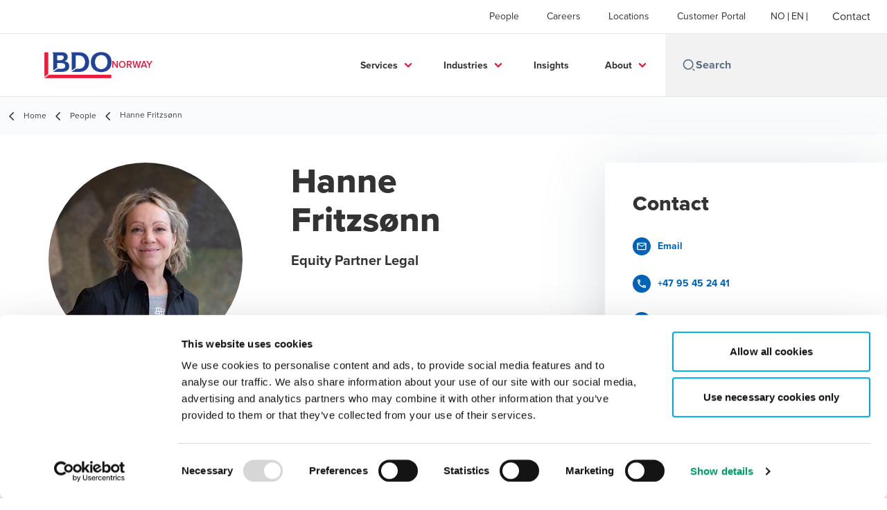

--- FILE ---
content_type: text/html; charset=utf-8
request_url: https://www.bdo.no/en-gb/people/hanne-fritzs%C3%B8nn
body_size: 15066
content:
<!DOCTYPE html>
<html lang="en-GB" dir="ltr" class="scroll-smooth">
<head>
    <meta charset="utf-8" />
    <meta name="viewport" content="width=device-width, initial-scale=1.0" />
    
    
	<script type="application/ld+json">
{
  "url": "https://www.bdo.no/en-gb/people/hanne-fritzs%C3%B8nn",
  "name": "Hanne Fritzs\u00F8nn",
  "jobTitle": "Equity Partner Legal",
  "description": "Hanne Fritzs\u00F8nn",
  "image": "https://media-eur.gwt.bdo.global/cmslibrary/Norway/media/bdo/Ansatte/Employees/100143.jpg",
  "sameAs": [],
  "worksFor": {
    "name": "BDO Norway",
    "logo": "https://cdn.bdo.global/images/bdo_logo/1.0.0/bdo_logo_color.png",
    "@type": "Organization",
    "@context": "https://schema.org"
  },
  "@type": "Person",
  "@context": "https://schema.org"
}
	</script>

    <meta name="keywords" content="" />
    <meta name="description" content="Hanne Fritzsønn" />
    <link rel="apple-touch-icon" sizes="180x180" href="/apple-touch-icon.png">
<link rel="icon" type="image/png" sizes="32x32" href="/favicon-32x32.png">
<link rel="icon" type="image/png" sizes="16x16" href="/favicon-16x16.png">
<link rel="icon" type="image/png" sizes="48x48" href="/favicon-48x48.png">
<link rel="icon" type="image/svg+xml" href="/favicon.svg" />
<link rel="shortcut icon" href="/favicon.ico" />
<link rel="manifest" href="/site.webmanifest">
<link rel="mask-icon" href="/safari-pinned-tab.svg" color="#5bbad5">
<meta name="msapplication-TileColor" content="#da532c">
<meta name="theme-color" content="#ffffff">
    <title>BDO Norway employees - Tax and Legal -Hanne Fritzsønn - BDO</title>

    
        <script id="Cookiebot" src="https://consent.cookiebot.com/uc.js" data-cbid="ce9ed197-86fe-46e7-a5f0-354060f27fe5" data-blockingmode="auto" type="text/javascript"></script>

    
    <script data-cookieconsent="ignore">
        function injectWhenCookiebotAcceptedScripts() {
            var rawHtml = null;
            var container = document.getElementById("scriptsAfterCookiebotAccepted");
            container.innerHTML = rawHtml;

            var scripts = container.getElementsByTagName("script");
            for (var i = 0; i < scripts.length; i++)
            {
                eval(scripts[i].innerText);
            }   
        }
    </script>

    
<script id="googleServices" type="text/javascript" data-cookieconsent="ignore">


         function CookiebotCallback_OnAccept() {
             injectWhenCookiebotAcceptedScripts();
         }
</script>
    
    <link rel="canonical" href="https://www.bdo.no/en-gb/people/hanne-fritzs%C3%B8nn" />

    
        <link rel="alternate" hreflang="en" href="https://www.bdo.no/en-gb/people/hanne-fritzs%C3%B8nn" />
        <link rel="alternate" hreflang="nb" href="https://www.bdo.no/nb-no/ansatte/hanne-fritzs%C3%B8nn" />

    
    <meta property="og:title" content="">
    <meta property="og:description" content="">
    <meta property="og:url" content="https://www.bdo.no/en-gb/people/hanne-fritzs%C3%B8nn">
    <meta property="og:image" content="https://www.bdo.nohttps://media-eur.gwt.bdo.global/cmslibrary/Norway/media/bdo/Ansatte/Employees/100143.jpg">

<meta property="og:type" content="website">
    

    
<!-- Google Tag Manager -->
<script data-cookieconsent="ignore">
(function(w,d,s,l,i){w[l]=w[l]||[];w[l].push({'gtm.start':
new Date().getTime(),event:'gtm.js'});var f=d.getElementsByTagName(s)[0],
j=d.createElement(s),dl=l!='dataLayer'?'&l='+l:'';j.async=true;j.src=
'https://www.googletagmanager.com/gtm.js?id='+i+dl;f.parentNode.insertBefore(j,f);
})(window,document,'script','dataLayer','GTM-MT8BZCR');</script>
<!-- End Google Tag Manager -->

<!-- Marketo chat bot -->
<script src="https://assets.adoberesources.net/loader.js?orgId=5F4B46D157BC05167F000101%40AdobeOrg&instanceId=bdonorway&env=prod&geo=nld2"></script>
<!-- End of Marketo chat bot -->
<script type="text/javascript">
(function() {
  var didInit = false;
  function initMunchkin() {
    if(didInit === false) {
      didInit = true;
      Munchkin.init('055-ZPX-392');
    }
  }
  var s = document.createElement('script');
  s.type = 'text/javascript';
  s.async = true;
  s.src = '//munchkin.marketo.net/munchkin.js';
  s.onreadystatechange = function() {
    if (this.readyState == 'complete' || this.readyState == 'loaded') {
      initMunchkin();
    }
  };
  s.onload = initMunchkin;
  document.getElementsByTagName('head')[0].appendChild(s);
})();
</script>
    <!-- Preconnect -->
<link rel="preconnect" href="https://fonts.cdnfonts.com" crossorigin="anonymous">
<link rel="preconnect" href="https://fonts.googleapis.com" crossorigin="anonymous">

<!-- Preload Fonts -->
<link rel="preload" href="https://fonts.cdnfonts.com/css/proxima-nova-2" as="style">
<link rel="preload" href="https://fonts.googleapis.com/css2?family=Material+Symbols+Outlined:opsz,wght,FILL,GRAD@48,400,0,0" as="style" />
<link rel="preload" href="https://fonts.googleapis.com/icon?family=Material+Icons" as="style">

<!-- Preload Master CSS -->
<link rel="preload" href="/dist/master.css" as="style" type="text/css">

<!-- Apply Stylesheets -->
<link rel="stylesheet" href="https://fonts.cdnfonts.com/css/proxima-nova-2">
<link rel="stylesheet" href="https://fonts.googleapis.com/css2?family=Material+Symbols+Outlined:opsz,wght,FILL,GRAD@48,400,0,0" />
<link rel="stylesheet" href="https://fonts.googleapis.com/icon?family=Material+Icons" />
<link rel="stylesheet" href="/dist/master.css?v=p7OQP14epnDWI5ra4NyqfSCSNM6ZowV9C1wjWPRibuI" type="text/css" />

    
    <link href="/_content/Kentico.Content.Web.Rcl/Content/Bundles/Public/systemPageComponents.min.css" rel="stylesheet" />


<script type="text/javascript">!function(T,l,y){var S=T.location,k="script",D="instrumentationKey",C="ingestionendpoint",I="disableExceptionTracking",E="ai.device.",b="toLowerCase",w="crossOrigin",N="POST",e="appInsightsSDK",t=y.name||"appInsights";(y.name||T[e])&&(T[e]=t);var n=T[t]||function(d){var g=!1,f=!1,m={initialize:!0,queue:[],sv:"5",version:2,config:d};function v(e,t){var n={},a="Browser";return n[E+"id"]=a[b](),n[E+"type"]=a,n["ai.operation.name"]=S&&S.pathname||"_unknown_",n["ai.internal.sdkVersion"]="javascript:snippet_"+(m.sv||m.version),{time:function(){var e=new Date;function t(e){var t=""+e;return 1===t.length&&(t="0"+t),t}return e.getUTCFullYear()+"-"+t(1+e.getUTCMonth())+"-"+t(e.getUTCDate())+"T"+t(e.getUTCHours())+":"+t(e.getUTCMinutes())+":"+t(e.getUTCSeconds())+"."+((e.getUTCMilliseconds()/1e3).toFixed(3)+"").slice(2,5)+"Z"}(),iKey:e,name:"Microsoft.ApplicationInsights."+e.replace(/-/g,"")+"."+t,sampleRate:100,tags:n,data:{baseData:{ver:2}}}}var h=d.url||y.src;if(h){function a(e){var t,n,a,i,r,o,s,c,u,p,l;g=!0,m.queue=[],f||(f=!0,t=h,s=function(){var e={},t=d.connectionString;if(t)for(var n=t.split(";"),a=0;a<n.length;a++){var i=n[a].split("=");2===i.length&&(e[i[0][b]()]=i[1])}if(!e[C]){var r=e.endpointsuffix,o=r?e.location:null;e[C]="https://"+(o?o+".":"")+"dc."+(r||"services.visualstudio.com")}return e}(),c=s[D]||d[D]||"",u=s[C],p=u?u+"/v2/track":d.endpointUrl,(l=[]).push((n="SDK LOAD Failure: Failed to load Application Insights SDK script (See stack for details)",a=t,i=p,(o=(r=v(c,"Exception")).data).baseType="ExceptionData",o.baseData.exceptions=[{typeName:"SDKLoadFailed",message:n.replace(/\./g,"-"),hasFullStack:!1,stack:n+"\nSnippet failed to load ["+a+"] -- Telemetry is disabled\nHelp Link: https://go.microsoft.com/fwlink/?linkid=2128109\nHost: "+(S&&S.pathname||"_unknown_")+"\nEndpoint: "+i,parsedStack:[]}],r)),l.push(function(e,t,n,a){var i=v(c,"Message"),r=i.data;r.baseType="MessageData";var o=r.baseData;return o.message='AI (Internal): 99 message:"'+("SDK LOAD Failure: Failed to load Application Insights SDK script (See stack for details) ("+n+")").replace(/\"/g,"")+'"',o.properties={endpoint:a},i}(0,0,t,p)),function(e,t){if(JSON){var n=T.fetch;if(n&&!y.useXhr)n(t,{method:N,body:JSON.stringify(e),mode:"cors"});else if(XMLHttpRequest){var a=new XMLHttpRequest;a.open(N,t),a.setRequestHeader("Content-type","application/json"),a.send(JSON.stringify(e))}}}(l,p))}function i(e,t){f||setTimeout(function(){!t&&m.core||a()},500)}var e=function(){var n=l.createElement(k);n.src=h;var e=y[w];return!e&&""!==e||"undefined"==n[w]||(n[w]=e),n.onload=i,n.onerror=a,n.onreadystatechange=function(e,t){"loaded"!==n.readyState&&"complete"!==n.readyState||i(0,t)},n}();y.ld<0?l.getElementsByTagName("head")[0].appendChild(e):setTimeout(function(){l.getElementsByTagName(k)[0].parentNode.appendChild(e)},y.ld||0)}try{m.cookie=l.cookie}catch(p){}function t(e){for(;e.length;)!function(t){m[t]=function(){var e=arguments;g||m.queue.push(function(){m[t].apply(m,e)})}}(e.pop())}var n="track",r="TrackPage",o="TrackEvent";t([n+"Event",n+"PageView",n+"Exception",n+"Trace",n+"DependencyData",n+"Metric",n+"PageViewPerformance","start"+r,"stop"+r,"start"+o,"stop"+o,"addTelemetryInitializer","setAuthenticatedUserContext","clearAuthenticatedUserContext","flush"]),m.SeverityLevel={Verbose:0,Information:1,Warning:2,Error:3,Critical:4};var s=(d.extensionConfig||{}).ApplicationInsightsAnalytics||{};if(!0!==d[I]&&!0!==s[I]){var c="onerror";t(["_"+c]);var u=T[c];T[c]=function(e,t,n,a,i){var r=u&&u(e,t,n,a,i);return!0!==r&&m["_"+c]({message:e,url:t,lineNumber:n,columnNumber:a,error:i}),r},d.autoExceptionInstrumented=!0}return m}(y.cfg);function a(){y.onInit&&y.onInit(n)}(T[t]=n).queue&&0===n.queue.length?(n.queue.push(a),n.trackPageView({})):a()}(window,document,{
src: "https://js.monitor.azure.com/scripts/b/ai.2.min.js", // The SDK URL Source
crossOrigin: "anonymous", 
cfg: { // Application Insights Configuration
    connectionString: 'InstrumentationKey=7e4d3ed1-4059-404e-bc13-1df6b795f445;IngestionEndpoint=https://westeurope-5.in.applicationinsights.azure.com/;LiveEndpoint=https://westeurope.livediagnostics.monitor.azure.com/'
}});</script></head>
<body data-lang="en-GB">
    <div id="scriptsAfterCookiebotAccepted"></div>
    
<!-- Google Tag Manager (noscript) -->
<noscript><iframe src="https://www.googletagmanager.com/ns.html?id=GTM-MT8BZCR"
height="0" width="0" style="display:none;visibility:hidden"></iframe></noscript>
<!-- End Google Tag Manager (noscript) -->

    
<div id="react_0HNH08RNPSA4K"><div data-reactroot=""><div class="header" id="header" data-ktc-search-exclude="true" style="position:relative"><div class="header__main-menu"><ul class="header__main-menu-list"><li class="header__main-menu-item"><a class="header__main-menu-link" href="/en-gb/people">People</a></li><li class="header__main-menu-item"><a class="header__main-menu-link" href="/en-gb/careers">Careers</a></li><li class="header__main-menu-item"><a class="header__main-menu-link" href="/en-gb/locations">Locations</a></li><li class="header__main-menu-item"><a class="header__main-menu-link" href="/en-gb/portal">Customer Portal</a></li></ul><ul class="header__cultures-list"><li class="header__cultures-item"><a class="header__languages-link" href="/nb-no/ansatte/hanne-fritzs%C3%B8nn" aria-label="Norwegian"><span class="hidden lg:flex">NO</span><span class="flex normal-case lg:hidden">Norwegian</span></a></li><li class="header__cultures-item"><a class="header__languages-link" href="/en-gb/people/hanne-fritzs%C3%B8nn" aria-label="English"><span class="hidden lg:flex">EN</span><span class="flex normal-case lg:hidden">English</span></a></li></ul><a role="button" class="btn px-6 py-3 text-base" href="/en-gb/contact" target="_self"><span class="btn-text"><span class="">Contact</span></span></a></div><nav class="header__mega-menu"><a href="/en-gb/home" class="header__logo"><img src="https://cdn.bdo.global/images/bdo_logo/1.0.0/bdo_logo_color.png" class="header__logo-img" alt="logo"/><div class="header__logo-text">Norway</div></a><div class="header__mega-menu-wrapper"><div class="header__mobile-menu-header"><svg stroke="currentColor" fill="currentColor" stroke-width="0" viewBox="0 0 24 24" class="header__mobile-menu-header-icon" height="1em" width="1em" xmlns="http://www.w3.org/2000/svg"><path d="M11 2C15.968 2 20 6.032 20 11C20 15.968 15.968 20 11 20C6.032 20 2 15.968 2 11C2 6.032 6.032 2 11 2ZM11 18C14.8675 18 18 14.8675 18 11C18 7.1325 14.8675 4 11 4C7.1325 4 4 7.1325 4 11C4 14.8675 7.1325 18 11 18ZM19.4853 18.0711L22.3137 20.8995L20.8995 22.3137L18.0711 19.4853L19.4853 18.0711Z"></path></svg><svg stroke="currentColor" fill="none" stroke-width="0" viewBox="0 0 15 15" class="header__mobile-menu-header-icon" height="1em" width="1em" xmlns="http://www.w3.org/2000/svg"><path fill-rule="evenodd" clip-rule="evenodd" d="M1.5 3C1.22386 3 1 3.22386 1 3.5C1 3.77614 1.22386 4 1.5 4H13.5C13.7761 4 14 3.77614 14 3.5C14 3.22386 13.7761 3 13.5 3H1.5ZM1 7.5C1 7.22386 1.22386 7 1.5 7H13.5C13.7761 7 14 7.22386 14 7.5C14 7.77614 13.7761 8 13.5 8H1.5C1.22386 8 1 7.77614 1 7.5ZM1 11.5C1 11.2239 1.22386 11 1.5 11H13.5C13.7761 11 14 11.2239 14 11.5C14 11.7761 13.7761 12 13.5 12H1.5C1.22386 12 1 11.7761 1 11.5Z" fill="currentColor"></path></svg></div><div class="header__mega-menu-desktop"><ul class="header__mega-menu-list"></ul><div class="header__search relative"><div class="pl-2"><a class="pointer-events-none" href="/"><svg stroke="currentColor" fill="currentColor" stroke-width="0" viewBox="0 0 24 24" class="header__search-icon" height="1em" width="1em" xmlns="http://www.w3.org/2000/svg"><path d="M11 2C15.968 2 20 6.032 20 11C20 15.968 15.968 20 11 20C6.032 20 2 15.968 2 11C2 6.032 6.032 2 11 2ZM11 18C14.8675 18 18 14.8675 18 11C18 7.1325 14.8675 4 11 4C7.1325 4 4 7.1325 4 11C4 14.8675 7.1325 18 11 18ZM19.4853 18.0711L22.3137 20.8995L20.8995 22.3137L18.0711 19.4853L19.4853 18.0711Z"></path></svg></a></div><input type="text" name="Search" title="Search" placeholder="Search" class="header__search-input" value="" autoComplete="off"/><ul class="header__search-results absolute left-0 top-[100%] w-full bg-white px-10 py-6 shadow-bdo-lg -z-50 opacity-0"></ul></div></div></div></nav></div></div></div>
    
<div id="react_0HNH08RNPSA4L"><div class="breadcrumbs" data-reactroot=""><ul class="breadcrumbs__list"><li class="breadcrumbs__list-item"><div class="px-2 hidden lg:flex"><svg stroke="currentColor" fill="none" stroke-width="2" viewBox="0 0 24 24" aria-hidden="true" class="breadcrumbs__item-icon" height="18" width="18" xmlns="http://www.w3.org/2000/svg"><path stroke-linecap="round" stroke-linejoin="round" d="M15 19l-7-7 7-7"></path></svg></div><div class="pt-[1px] hidden lg:flex"><a href="/en-gb/home" target="" class="animated-link inline text-lighter-black hover:text-lighter-black"><span class="hover-underline">Home</span></a></div></li><li class="breadcrumbs__list-item"><div class="px-2"><svg stroke="currentColor" fill="none" stroke-width="2" viewBox="0 0 24 24" aria-hidden="true" class="breadcrumbs__item-icon" height="18" width="18" xmlns="http://www.w3.org/2000/svg"><path stroke-linecap="round" stroke-linejoin="round" d="M15 19l-7-7 7-7"></path></svg></div><div class="pt-[1px]"><a href="/en-gb/people" target="" class="animated-link inline text-lighter-black hover:text-lighter-black"><span class="hover-underline">People</span></a></div></li><li class="breadcrumbs__list-item"><div class="px-2 hidden lg:flex"><svg stroke="currentColor" fill="none" stroke-width="2" viewBox="0 0 24 24" aria-hidden="true" class="breadcrumbs__item-icon" height="18" width="18" xmlns="http://www.w3.org/2000/svg"><path stroke-linecap="round" stroke-linejoin="round" d="M15 19l-7-7 7-7"></path></svg></div><div class="breadcrumbs__last-list-item-container"><span class="breadcrumbs__last-list-item">Hanne Fritzsønn</span></div></li></ul></div></div>
    



<div id="react_0HNH08RNPSA4J"><div class="bio-wrapper"><div class="bio"><div class="mb-8 flex flex-row lg:mb-20"><img class="bio__teaser" src="https://media-eur.gwt.bdo.global/cmslibrary/Norway/media/bdo/Ansatte/Employees/100143.jpg" alt="Hanne Fritzsønn, BDO"/><div><h1 class="bio__title">Hanne Fritzsønn</h1><div class="bio__subtitle">Equity Partner Legal</div></div></div><div class="contacts lg:hidden"><h3 class="contacts__title">Contact</h3><ul class="contacts__list"><li class="contacts__list-item"><a class="contacts__list-item__link" href="mailto:Hanne.Fritzsonn@bdo.no"><span class="contacts__list-item__link-icon"><svg stroke="currentColor" fill="currentColor" stroke-width="0" viewBox="0 0 24 24" height="1em" width="1em" xmlns="http://www.w3.org/2000/svg"><path fill="none" d="M0 0h24v24H0V0z"></path><path d="M22 6c0-1.1-.9-2-2-2H4c-1.1 0-2 .9-2 2v12c0 1.1.9 2 2 2h16c1.1 0 2-.9 2-2V6zm-2 0l-8 5-8-5h16zm0 12H4V8l8 5 8-5v10z"></path></svg></span><span class="contacts__list-item__link-text"><span class="hover-underline">Email</span></span></a></li><li class="contacts__list-item"><a class="contacts__list-item__link" href="tel:+47 95 45 24 41"><span class="contacts__list-item__link-icon"><svg stroke="currentColor" fill="currentColor" stroke-width="0" viewBox="0 0 24 24" height="1em" width="1em" xmlns="http://www.w3.org/2000/svg"><path fill="none" d="M0 0h24v24H0V0z"></path><path d="M6.54 5c.06.89.21 1.76.45 2.59l-1.2 1.2c-.41-1.2-.67-2.47-.76-3.79h1.51m9.86 12.02c.85.24 1.72.39 2.6.45v1.49c-1.32-.09-2.59-.35-3.8-.75l1.2-1.19M7.5 3H4c-.55 0-1 .45-1 1 0 9.39 7.61 17 17 17 .55 0 1-.45 1-1v-3.49c0-.55-.45-1-1-1-1.24 0-2.45-.2-3.57-.57a.84.84 0 00-.31-.05c-.26 0-.51.1-.71.29l-2.2 2.2a15.149 15.149 0 01-6.59-6.59l2.2-2.2c.28-.28.36-.67.25-1.02A11.36 11.36 0 018.5 4c0-.55-.45-1-1-1z"></path></svg></span><span class="contacts__list-item__link-text"><span class="hover-underline">+47 95 45 24 41</span></span></a></li><li class="contacts__list-item"><a class="contacts__list-item__link" href="/en-gb/locations/oslo"><span class="contacts__list-item__link-icon"><svg stroke="currentColor" fill="currentColor" stroke-width="0" viewBox="0 0 24 24" height="1em" width="1em" xmlns="http://www.w3.org/2000/svg"><path fill="none" d="M0 0h24v24H0V0z"></path><path d="M12 5.69l5 4.5V18h-2v-6H9v6H7v-7.81l5-4.5M12 3L2 12h3v8h6v-6h2v6h6v-8h3L12 3z"></path></svg></span><span class="contacts__list-item__link-text"><span class="hover-underline">BDO in Oslo</span></span></a></li></ul></div><div class="bio-summary"><h2 class="bio-summary__title">_________________</h2><div class="bio-summary__rich-editor"><p>Hanne Fritzsønn is a lawyer at BDO Advokater and is based at our Oslo office. Hanne joined BDO in 2016 as Head of Legal Services after several years as a lawyer and partner in EY&rsquo;s transaction tax department. Prior to that, she worked at PwC and Kluge Law Firm.</p>

<p>Hanne is a specialist in tax and corporate structuring and transactions, including demergers and mergers, acquisition financing, interest deduction limitations, and other related tax and corporate advisory services. She also works with tax matters related to cross-border transactions, such as transfer pricing, permanent establishment issues, and withholding taxes.</p>

<p>In addition to regularly delivering presentations and training sessions for clients and colleagues, Hanne is also a contributor to the BDO blog.</p>

<p>&nbsp;&nbsp;</p>
</div></div></div><div class="contacts hidden lg:flex"><h3 class="contacts__title">Contact</h3><ul class="contacts__list"><li class="contacts__list-item"><a class="contacts__list-item__link" href="mailto:Hanne.Fritzsonn@bdo.no"><span class="contacts__list-item__link-icon"><svg stroke="currentColor" fill="currentColor" stroke-width="0" viewBox="0 0 24 24" height="1em" width="1em" xmlns="http://www.w3.org/2000/svg"><path fill="none" d="M0 0h24v24H0V0z"></path><path d="M22 6c0-1.1-.9-2-2-2H4c-1.1 0-2 .9-2 2v12c0 1.1.9 2 2 2h16c1.1 0 2-.9 2-2V6zm-2 0l-8 5-8-5h16zm0 12H4V8l8 5 8-5v10z"></path></svg></span><span class="contacts__list-item__link-text"><span class="hover-underline">Email</span></span></a></li><li class="contacts__list-item"><a class="contacts__list-item__link" href="tel:+47 95 45 24 41"><span class="contacts__list-item__link-icon"><svg stroke="currentColor" fill="currentColor" stroke-width="0" viewBox="0 0 24 24" height="1em" width="1em" xmlns="http://www.w3.org/2000/svg"><path fill="none" d="M0 0h24v24H0V0z"></path><path d="M6.54 5c.06.89.21 1.76.45 2.59l-1.2 1.2c-.41-1.2-.67-2.47-.76-3.79h1.51m9.86 12.02c.85.24 1.72.39 2.6.45v1.49c-1.32-.09-2.59-.35-3.8-.75l1.2-1.19M7.5 3H4c-.55 0-1 .45-1 1 0 9.39 7.61 17 17 17 .55 0 1-.45 1-1v-3.49c0-.55-.45-1-1-1-1.24 0-2.45-.2-3.57-.57a.84.84 0 00-.31-.05c-.26 0-.51.1-.71.29l-2.2 2.2a15.149 15.149 0 01-6.59-6.59l2.2-2.2c.28-.28.36-.67.25-1.02A11.36 11.36 0 018.5 4c0-.55-.45-1-1-1z"></path></svg></span><span class="contacts__list-item__link-text"><span class="hover-underline">+47 95 45 24 41</span></span></a></li><li class="contacts__list-item"><a class="contacts__list-item__link" href="/en-gb/locations/oslo"><span class="contacts__list-item__link-icon"><svg stroke="currentColor" fill="currentColor" stroke-width="0" viewBox="0 0 24 24" height="1em" width="1em" xmlns="http://www.w3.org/2000/svg"><path fill="none" d="M0 0h24v24H0V0z"></path><path d="M12 5.69l5 4.5V18h-2v-6H9v6H7v-7.81l5-4.5M12 3L2 12h3v8h6v-6h2v6h6v-8h3L12 3z"></path></svg></span><span class="contacts__list-item__link-text"><span class="hover-underline">BDO in Oslo</span></span></a></li></ul></div></div></div>


    <div>
        
    </div>

<div class="section-container section-container">
    
</div>

<script src="/_content/Kentico.Content.Web.Rcl/Scripts/jquery-3.5.1.js"></script>
<script src="/_content/Kentico.Content.Web.Rcl/Scripts/jquery.unobtrusive-ajax.js"></script>
<script type="text/javascript">
window.kentico = window.kentico || {};
window.kentico.builder = {}; 
window.kentico.builder.useJQuery = true;</script><script src="/_content/Kentico.Content.Web.Rcl/Content/Bundles/Public/systemFormComponents.min.js"></script>

    <div id="react_0HNH08RNPSA4M"></div>
    
<div id="react_0HNH08RNPSA4N"><footer class="footer" data-ktc-search-exclude="true" data-reactroot=""><div class="footer__container container"><div class="footer__left-container"><ul class="footer__menu"><li class="footer__menu-item"><div class=""><a href="/en-gb/contact" target="" class="animated-link inline text-white hover:text-white"><span class="hover-underline">Contact</span></a></div></li><li class="footer__menu-item"><div class=""><a href="/en-gb/locations" target="" class="animated-link inline text-white hover:text-white"><span class="hover-underline">Locations</span></a></div></li><li class="footer__menu-item"><div class=""><a href="/en-gb/bcr" target="" class="animated-link inline text-white hover:text-white"><span class="hover-underline">BCR</span></a></div></li><li class="footer__menu-item"><div class=""><a href="/en-gb/sitemap" target="" class="animated-link inline text-white hover:text-white"><span class="hover-underline">Sitemap</span></a></div></li><li class="footer__menu-item"><div class=""><a href="/en-gb/privacy-statement" target="" class="animated-link inline text-white hover:text-white"><span class="hover-underline">Privacy Statement </span></a></div></li></ul></div><div class="footer__right-container"><div class="footer__social-icons"><ul class="footer__social-menu"><li class="footer__social-item"><a class="footer__social-link" href="https://www.instagram.com/bdonorge/" target="_blank"><svg width="48" height="48" viewBox="0 0 48 48" fill="none" xmlns="http://www.w3.org/2000/svg"><path fill-rule="evenodd" clip-rule="evenodd" d="M4 24C4 12.9543 12.9543 4 24 4C35.0457 4 44 12.9543 44 24C44 35.0457 35.0457 44 24 44C12.9543 44 4 35.0457 4 24Z" fill="#404040"></path><path fill-rule="evenodd" clip-rule="evenodd" d="M29.6941 17.0266C28.9874 17.0266 28.4141 17.5992 28.4141 18.3061C28.4141 19.0128 28.9874 19.5861 29.6941 19.5861C30.4007 19.5861 30.9741 19.0128 30.9741 18.3061C30.9741 17.5995 30.4007 17.0261 29.6941 17.0261V17.0266Z" fill="#E7E7E7"></path><path fill-rule="evenodd" clip-rule="evenodd" d="M18.5225 24.0001C18.5225 20.9749 20.9752 18.5222 24.0003 18.5222H24.0001C27.0252 18.5222 29.4772 20.9749 29.4772 24.0001C29.4772 27.0252 27.0254 29.4768 24.0003 29.4768C20.9752 29.4768 18.5225 27.0252 18.5225 24.0001ZM27.5559 24.0001C27.5559 22.0363 25.9639 20.4445 24.0003 20.4445C22.0365 20.4445 20.4447 22.0363 20.4447 24.0001C20.4447 25.9636 22.0365 27.5556 24.0003 27.5556C25.9639 27.5556 27.5559 25.9636 27.5559 24.0001Z" fill="#E7E7E7"></path><path fill-rule="evenodd" clip-rule="evenodd" d="M19.6024 13.3977C20.7402 13.3459 21.1038 13.3333 24.0007 13.3333H23.9973C26.8951 13.3333 27.2574 13.3459 28.3952 13.3977C29.5307 13.4497 30.3063 13.6295 30.9863 13.8933C31.6885 14.1655 32.2819 14.5299 32.8752 15.1233C33.4686 15.7162 33.833 16.3113 34.1063 17.0128C34.3686 17.6911 34.5486 18.4662 34.6019 19.6018C34.653 20.7396 34.6663 21.1031 34.6663 24C34.6663 26.8969 34.653 27.2596 34.6019 28.3974C34.5486 29.5325 34.3686 30.3079 34.1063 30.9863C33.833 31.6877 33.4686 32.2828 32.8752 32.8757C32.2825 33.469 31.6883 33.8344 30.987 34.1068C30.3083 34.3706 29.5323 34.5504 28.3967 34.6024C27.2589 34.6541 26.8965 34.6668 23.9993 34.6668C21.1026 34.6668 20.7393 34.6541 19.6015 34.6024C18.4662 34.5504 17.6908 34.3706 17.0122 34.1068C16.311 33.8344 15.7159 33.469 15.1232 32.8757C14.5301 32.2828 14.1657 31.6877 13.893 30.9861C13.6295 30.3079 13.4497 29.5328 13.3975 28.3972C13.3459 27.2594 13.333 26.8969 13.333 24C13.333 21.1031 13.3463 20.7393 13.3972 19.6015C13.4483 18.4664 13.6283 17.6911 13.8928 17.0126C14.1661 16.3113 14.5306 15.7162 15.1239 15.1233C15.7168 14.5302 16.3119 14.1657 17.0135 13.8933C17.6917 13.6295 18.4668 13.4497 19.6024 13.3977ZM23.6452 15.2554C23.4295 15.2553 23.2296 15.2552 23.0438 15.2555V15.2528C21.0558 15.2551 20.6744 15.2684 19.6904 15.3128C18.6504 15.3606 18.0857 15.534 17.7097 15.6806C17.2119 15.8744 16.8564 16.1055 16.4831 16.4789C16.1097 16.8522 15.8782 17.2077 15.6848 17.7055C15.5388 18.0815 15.365 18.646 15.3175 19.686C15.2664 20.8105 15.2561 21.1465 15.2561 23.9949C15.2561 26.8434 15.2664 27.1812 15.3175 28.3056C15.3648 29.3457 15.5388 29.9101 15.6848 30.2857C15.8786 30.7837 16.1097 31.1383 16.4831 31.5117C16.8564 31.885 17.2119 32.1161 17.7097 32.3095C18.086 32.4555 18.6504 32.6292 19.6904 32.6772C20.8149 32.7284 21.1524 32.7395 24.0007 32.7395C26.8487 32.7395 27.1865 32.7284 28.311 32.6772C29.351 32.6297 29.9159 32.4564 30.2914 32.3097C30.7894 32.1163 31.1439 31.8852 31.5172 31.5119C31.8905 31.1388 32.1221 30.7843 32.3154 30.2866C32.4614 29.911 32.6352 29.3465 32.6828 28.3065C32.7339 27.1821 32.745 26.8443 32.745 23.9976C32.745 21.1509 32.7339 20.8131 32.6828 19.6887C32.6354 18.6487 32.4614 18.0842 32.3154 17.7086C32.1217 17.2109 31.8905 16.8553 31.5172 16.482C31.1441 16.1086 30.7892 15.8775 30.2914 15.6842C29.9154 15.5382 29.351 15.3644 28.311 15.3168C27.1863 15.2657 26.8487 15.2555 24.0007 15.2555C23.8776 15.2555 23.7592 15.2555 23.6452 15.2554Z" fill="#E7E7E7"></path></svg></a></li><li class="footer__social-item"><a class="footer__social-link" href="https://www.facebook.com/bdonorge" target="_blank"><svg width="48" height="48" viewBox="0 0 48 48" fill="none" xmlns="http://www.w3.org/2000/svg"><path fill-rule="evenodd" clip-rule="evenodd" d="M4 24C4 12.9543 12.9543 4 24 4C35.0457 4 44 12.9543 44 24C44 35.0457 35.0457 44 24 44C12.9543 44 4 35.0457 4 24Z" fill="#404040"></path><path fill-rule="evenodd" clip-rule="evenodd" d="M25.4183 35.0928V24.2118H28.4219L28.82 20.4621H25.4183L25.4234 18.5853C25.4234 17.6074 25.5163 17.0833 26.921 17.0833H28.7987V13.3333H25.7946C22.1863 13.3333 20.9162 15.1522 20.9162 18.2112V20.4625H18.667V24.2122H20.9162V35.0928H25.4183Z" fill="#E7E7E7"></path></svg></a></li><li class="footer__social-item"><a class="footer__social-link" href="https://www.linkedin.com/company/bdo-as" target="_blank"><svg width="48" height="48" viewBox="0 0 48 48" fill="none" xmlns="http://www.w3.org/2000/svg"><path fill-rule="evenodd" clip-rule="evenodd" d="M4 24C4 12.9543 12.9543 4 24 4C35.0457 4 44 12.9543 44 24C44 35.0457 35.0457 44 24 44C12.9543 44 4 35.0457 4 24Z" fill="#404040"></path><path fill-rule="evenodd" clip-rule="evenodd" d="M18.134 20.5649H13.6016V34.183H18.134V20.5649Z" fill="#E7E7E7"></path><path fill-rule="evenodd" clip-rule="evenodd" d="M18.432 16.3522C18.4026 15.017 17.4477 14 15.8972 14C14.3467 14 13.333 15.017 13.333 16.3522C13.333 17.6598 14.3167 18.7061 15.8384 18.7061H15.8673C17.4477 18.7061 18.432 17.6598 18.432 16.3522Z" fill="#E7E7E7"></path><path fill-rule="evenodd" clip-rule="evenodd" d="M34.4795 26.3748C34.4795 22.1919 32.2435 20.2451 29.2609 20.2451C26.8545 20.2451 25.7771 21.5669 25.1756 22.4941V20.5653H20.6426C20.7023 21.8431 20.6426 34.1833 20.6426 34.1833H25.1756V26.5779C25.1756 26.1709 25.205 25.7649 25.3248 25.4735C25.6524 24.6604 26.3982 23.8185 27.6504 23.8185C29.2912 23.8185 29.947 25.0673 29.947 26.8973V34.183H34.4793L34.4795 26.3748Z" fill="#E7E7E7"></path></svg></a></li><li class="footer__social-item"><a class="footer__social-link" href="https://www.youtube.com/user/BDOnorge" target="_blank"><svg width="48" height="48" viewBox="0 0 48 48" fill="none" xmlns="http://www.w3.org/2000/svg"><path fill-rule="evenodd" clip-rule="evenodd" d="M4 24C4 12.9543 12.9543 4 24 4C35.0457 4 44 12.9543 44 24C44 35.0457 35.0457 44 24 44C12.9543 44 4 35.0457 4 24Z" fill="#404040"></path><path fill-rule="evenodd" clip-rule="evenodd" d="M35.1999 19.4514C35.1999 19.4514 34.9763 17.8839 34.2913 17.1936C33.422 16.2872 32.4477 16.2829 32.0013 16.2303C28.8027 16 24.0049 16 24.0049 16H23.9949C23.9949 16 19.197 16 15.9984 16.2303C15.5513 16.2829 14.5777 16.2872 13.7077 17.1936C13.0227 17.8839 12.7999 19.4514 12.7999 19.4514C12.7999 19.4514 12.5713 21.2926 12.5713 23.1331V24.8591C12.5713 26.7003 12.7999 28.5408 12.7999 28.5408C12.7999 28.5408 13.0227 30.1083 13.7077 30.7986C14.5777 31.705 15.7199 31.6765 16.2284 31.7711C18.057 31.946 23.9999 32 23.9999 32C23.9999 32 28.8027 31.9929 32.0013 31.7626C32.4477 31.7092 33.422 31.705 34.2913 30.7986C34.9763 30.1083 35.1999 28.5408 35.1999 28.5408C35.1999 28.5408 35.4284 26.7003 35.4284 24.8591V23.1331C35.4284 21.2926 35.1999 19.4514 35.1999 19.4514Z" fill="#E7E7E7"></path><path fill-rule="evenodd" clip-rule="evenodd" d="M21.7147 27.4287L21.7139 20.5715L28.571 24.0119L21.7147 27.4287Z" fill="#404040"></path></svg></a></li></ul></div><div class="footer__copyright">BDO Copyright © 2025. See Terms & Conditions for more information.</div></div></div></footer></div>

    
    <script src="/dist/vendor.bundle.js?v=uMt1RRiig-nKQj5X6XCVXHmgHs46Ai4bQkW379vZbA8" data-cookieconsent="ignore"></script>
    <script src="/dist/master.bundle.js?v=mPJ5NhKhaKhhLdI9k-AgbbVAdKNCaqXoD5KXDONPc0k" data-cookieconsent="ignore"></script>
    <script>ReactDOM.hydrate(React.createElement(PeopleBio, {"data":{"displayName":"Hanne Fritzsønn","teaserImageUrl":"https://media-eur.gwt.bdo.global/cmslibrary/Norway/media/bdo/Ansatte/Employees/100143.jpg","teaserImageAltText":"Hanne Fritzsønn, BDO","summary":"\u003cp\u003eHanne Fritzsønn is a lawyer at BDO Advokater and is based at our Oslo office. Hanne joined BDO in 2016 as Head of Legal Services after several years as a lawyer and partner in EY\u0026rsquo;s transaction tax department. Prior to that, she worked at PwC and Kluge Law Firm.\u003c/p\u003e\r\n\r\n\u003cp\u003eHanne is a specialist in tax and corporate structuring and transactions, including demergers and mergers, acquisition financing, interest deduction limitations, and other related tax and corporate advisory services. She also works with tax matters related to cross-border transactions, such as transfer pricing, permanent establishment issues, and withholding taxes.\u003c/p\u003e\r\n\r\n\u003cp\u003eIn addition to regularly delivering presentations and training sessions for clients and colleagues, Hanne is also a contributor to the BDO blog.\u003c/p\u003e\r\n\r\n\u003cp\u003e\u0026nbsp;\u0026nbsp;\u003c/p\u003e\r\n","jobTitle":"Equity Partner Legal","credentials":[],"industryCategoryNames":[],"serviceAreaNames":[],"specialtiesCategoryNames":[],"vCardUrl":null,"officeLocations":[{"title":"BDO in Oslo","url":"/en-gb/locations/oslo"}],"facebookUrl":"","twitterUrl":"","linkedInUrl":"","officePhoneNumber":"","mobilePhoneNumber":"+47 95 45 24 41","directDialNumber":"","email":"Hanne.Fritzsonn@bdo.no","authoredContent":null}}), document.getElementById("react_0HNH08RNPSA4J"));
ReactDOM.hydrate(React.createElement(Header, {"headerDetails":{"menuItems":[{"title":"People","url":"/en-gb/people"},{"title":"Careers","url":"/en-gb/careers"},{"title":"Locations","url":"/en-gb/locations"},{"title":"Customer Portal","url":"/en-gb/portal"}],"cultures":[{"name":"Norwegian","shortName":"NO","url":"/nb-no/ansatte/hanne-fritzs%C3%B8nn"},{"name":"English","shortName":"EN","url":"/en-gb/people/hanne-fritzs%C3%B8nn"}],"contact":{"title":"Contact","url":"/en-gb/contact"},"siteName":"Norway","logoURL":"/en-gb/home","logoImageURL":"https://cdn.bdo.global/images/bdo_logo/1.0.0/bdo_logo_color.png","searchPageURL":"/en-gb/search","megaMenuItems":[{"featured":[],"children":[{"description":"Choosing auditing from BDO means engaging experienced auditors who familiarise themselves with your enterprise, whatever its size and complexity.\r\n\r\n\u0026nbsp;\r\n","children":[{"title":"Attestations","url":"/en-gb/services/audit-and-assurance/attestations"},{"title":"Sustainability in Auditing","url":"/en-gb/services/audit-and-assurance/sustainability-in-auditing"},{"title":"The Digital Audit","url":"/en-gb/services/audit-and-assurance/the-digital-audit"}],"title":"Audit \u0026 assurance","url":"/en-gb/services/audit-and-assurance"},{"description":"By choosing BDO you will gain a legal partner who can provide the advice you need when you need it.\r\n","children":[{"title":"Business Tax","url":"/en-gb/services/tax-and-legal/business-tax"},{"title":"Customs and Special Duties","url":"/en-gb/services/tax-and-legal/customs-and-special-duties"},{"title":"Human Capital/Expatriate","url":"/en-gb/services/tax-and-legal/human-capital-expatriate"},{"title":"International Tax Consultancy","url":"/en-gb/services/tax-and-legal/international-tax-consultancy"},{"title":"Legal Procedures and Settlement of Disputes","url":"/en-gb/services/tax-and-legal/legal-procedures-and-settlement-of-disputes"},{"title":"Transactions","url":"/en-gb/services/tax-and-legal/transactions"},{"title":"Transfer Pricing","url":"/en-gb/services/tax-and-legal/transfer-pricing"},{"title":"Value Added Tax","url":"/en-gb/services/tax-and-legal/value-added-tax"}],"title":"Tax \u0026 legal ","url":"/en-gb/services/tax-and-legal"},{"description":"When you choose BDO you get exactly what you need \u0026ndash; whether you are looking for help with your accounts, considering changing your accounting system or would like to improve the efficiency of yo","children":[{"title":"Accounting Systems","url":"/en-gb/services/business-services/accounting-systems"},{"title":"Annual Reports, Accounts and Tax Returns","url":"/en-gb/services/business-services/annual-reports,-accounts-and-tax-returns"},{"title":"Budgets, Accounting and Reporting","url":"/en-gb/services/business-services/budgets,-accounting-and-reporting"},{"title":"Efficiency Improvements in Accounting and Reporting Processes","url":"/en-gb/services/business-services/efficiency-improvements-in-accounting-and-reporting-processes"},{"title":"Global Accounting","url":"/en-gb/services/business-services/global-accounting"},{"title":"Payroll and HR","url":"/en-gb/services/business-services/payroll-and-hr"},{"title":"SAF-T","url":"/en-gb/services/business-services/saf-t"}],"title":"Business Services","url":"/en-gb/services/business-services"},{"description":"BDO has one of Norway\u0026#39;s most specialized consulting environments in private and public sectors.\r\n","children":[{"title":"Corporate Finance","url":"/en-gb/services/consulting/corporate-finance"},{"title":"Cybersecurity","url":"/en-gb/tjenester/advisory/cybersecurity-1"},{"title":"Data Protection","url":"/en-gb/services/consulting/data-protection"},{"title":"Evaluation and Analysis","url":"/en-gb/services/consulting/evaluation-and-analysis"},{"title":"Financial Management","url":"/en-gb/services/consulting/financial-management"},{"title":"Forensic Services","url":"/en-gb/services/consulting/forensic-services"},{"title":"Internal Audit","url":"/en-gb/services/consulting/internal-audit"},{"title":"IT Risk Services","url":"/en-gb/services/consulting/it-risk-services"},{"title":"Risk Management and Internal Control","url":"/en-gb/services/consulting/risk-management-and-internal-control"},{"title":"Security and Emergency Services","url":"/en-gb/services/consulting/security-and-emergency-services"},{"title":"Strategy and Business Development","url":"/en-gb/services/consulting/strategy-and-business-development"}],"title":"Consulting","url":"/en-gb/services/consulting"},{"description":"Vi bistår virksomheter med finansiell rådgivning i tilknytning til gjennomføring av salgs- og oppkjøpsprosesser, samt tjenester knyttet til kartlegging av finansielle forhold ved oppkjøp, salg, fusjon","children":[{"title":"Assistance with stock exchange listings","url":"/en-gb/services/corporate-finance/assistance-with-stock-exchange-listings"},{"title":"Financial modelling and analysis","url":"/en-gb/services/corporate-finance/financial-modelling-and-analysis"},{"title":"M\u0026A Advisory","url":"/en-gb/services/corporate-finance/m-a-advisory"},{"title":"Raising Capital","url":"/en-gb/services/corporate-finance/raising-capital"},{"title":"Transaction Services","url":"/en-gb/services/corporate-finance/transaction-services-48032038e569680ee26b86af543d0414"},{"title":"Valuations","url":"/en-gb/services/corporate-finance/valuations"}],"title":"Corporate Finance","url":"/en-gb/services/corporate-finance"},{"description":"","children":[],"title":"Sustainability","url":"https://www.bdo.no/en-gb/services/sustainability"},{"description":"","children":[],"title":"Tech Advisory","url":"https://www.bdo.no/en-gb/services/tech-advisory"}],"title":"Services","url":"/en-gb/services"},{"featured":[],"children":[{"description":"","children":[],"title":"Financial Services","url":"/en-gb/industries/financial-services"},{"description":"","children":[],"title":"Real Estate and Construction","url":"/en-gb/industries/real-estate-and-construction"},{"description":"","children":[],"title":"Consumer Business","url":"/en-gb/industries/consumer-business"},{"description":"","children":[],"title":"Sports","url":"/en-gb/industries/sports"},{"description":"","children":[],"title":"Manufacturing","url":"/en-gb/industries/manufacturing"},{"description":"","children":[],"title":"Natural Resources","url":"/en-gb/industries/natural-resources"},{"description":"","children":[],"title":"Public Sector","url":"/en-gb/industries/public-sector"},{"description":"","children":[],"title":"Startups and Growth Companies","url":"/en-gb/industries/startups-and-growth-companies"},{"description":"","children":[],"title":"Private Equity","url":"/en-gb/industries/private-equity"},{"description":"","children":[],"title":"Not for Profit","url":"/en-gb/industries/not-for-profit"},{"description":"","children":[],"title":"The Seafood Industry","url":"/en-gb/industries/the-seafood-industry"},{"description":"","children":[],"title":"Technology, Media and Telecom","url":"/en-gb/industries/technology,-media-and-telecom"},{"description":"","children":[],"title":"Service Industries","url":"/en-gb/industries/service-industries"},{"description":"","children":[],"title":"Transport and Shipping","url":"/en-gb/industries/transport-and-shipping"}],"title":"Industries","url":"/en-gb/industries"},{"featured":[],"children":[],"title":"Insights","url":"/en-gb/insights"},{"featured":[],"children":[{"description":"","children":[],"title":"BDO in Norway","url":"/en-gb/about"},{"description":"","children":[],"title":"Helpful information","url":"/en-gb/about/helpful-information"},{"description":"","children":[],"title":"Corporate social responsibility","url":"/en-gb/about/corporate-social-responsibility"},{"description":"","children":[],"title":"Management and Board","url":"/en-gb/about/management-and-board"}],"title":"About","url":"/en-gb/about"}]}}), document.getElementById("react_0HNH08RNPSA4K"));
ReactDOM.hydrate(React.createElement(Breadcrumbs, {"breadcrumbsSettings":{"links":[{"title":"Home","url":"/en-gb/home"},{"title":"People","url":"/en-gb/people"},{"title":"Hanne Fritzsønn","url":"/en-gb/people/hanne-fritzs%C3%B8nn"}]}}), document.getElementById("react_0HNH08RNPSA4L"));
ReactDOM.hydrate(React.createElement(FormStylingJS, {}), document.getElementById("react_0HNH08RNPSA4M"));
ReactDOM.hydrate(React.createElement(Footer, {"footerSettings":{"displaySubscriptionsSection":false,"subscriptionButtonLink":null,"socialButtons":[{"altText":"BDO Instagram","ariaLabel":"Link Instagram","iconType":"instagram","customIcon":null,"order":1,"url":"https://www.instagram.com/bdonorge/"},{"altText":"BDO Facebook","ariaLabel":"Link Facebook","iconType":"facebook","customIcon":null,"order":1,"url":"https://www.facebook.com/bdonorge"},{"altText":"BDO LinkedIn","ariaLabel":"Link LinkedIn","iconType":"linkedin","customIcon":null,"order":1,"url":"https://www.linkedin.com/company/bdo-as"},{"altText":"BDO YouTube","ariaLabel":"Link YouTube","iconType":"youtube","customIcon":null,"order":1,"url":"https://www.youtube.com/user/BDOnorge"}],"footerLinks":[{"openInNewTab":false,"order":-3,"title":"Contact","url":"/en-gb/contact"},{"openInNewTab":false,"order":-2,"title":"Locations","url":"/en-gb/locations"},{"openInNewTab":false,"order":-1,"title":"BCR","url":"/en-gb/bcr"},{"openInNewTab":false,"order":0,"title":"Sitemap","url":"/en-gb/sitemap"},{"openInNewTab":false,"order":8,"title":"Privacy Statement ","url":"/en-gb/privacy-statement"}]}}), document.getElementById("react_0HNH08RNPSA4N"));
</script>
    

</body>
</html>


--- FILE ---
content_type: application/x-javascript
request_url: https://consentcdn.cookiebot.com/consentconfig/ce9ed197-86fe-46e7-a5f0-354060f27fe5/bdo.no/configuration.js
body_size: 974
content:
CookieConsent.configuration.tags.push({id:168556738,type:"script",tagID:"",innerHash:"",outerHash:"",tagHash:"11693328687854",url:"https://consent.cookiebot.com/uc.js",resolvedUrl:"https://consent.cookiebot.com/uc.js",cat:[1]});CookieConsent.configuration.tags.push({id:168556742,type:"script",tagID:"",innerHash:"",outerHash:"",tagHash:"2950998582790",url:"",resolvedUrl:"",cat:[3,4]});CookieConsent.configuration.tags.push({id:168556743,type:"script",tagID:"",innerHash:"",outerHash:"",tagHash:"14342300849149",url:"https://assets.adoberesources.net/loader.js?orgId=5F4B46D157BC05167F000101%40AdobeOrg&instanceId=bdonorway&env=prod&geo=nld2",resolvedUrl:"https://assets.adoberesources.net/loader.js?orgId=5F4B46D157BC05167F000101%40AdobeOrg&instanceId=bdonorway&env=prod&geo=nld2",cat:[2]});CookieConsent.configuration.tags.push({id:168556744,type:"script",tagID:"",innerHash:"",outerHash:"",tagHash:"3670410813007",url:"",resolvedUrl:"",cat:[4]});CookieConsent.configuration.tags.push({id:168556745,type:"script",tagID:"",innerHash:"",outerHash:"",tagHash:"2262325489520",url:"",resolvedUrl:"",cat:[1,3]});CookieConsent.configuration.tags.push({id:168556747,type:"script",tagID:"",innerHash:"",outerHash:"",tagHash:"14815025574690",url:"https://www.bdo.no/dist/master.bundle.js?v=mPJ5NhKhaKhhLdI9k-AgbbVAdKNCaqXoD5KXDONPc0k",resolvedUrl:"https://www.bdo.no/dist/master.bundle.js?v=mPJ5NhKhaKhhLdI9k-AgbbVAdKNCaqXoD5KXDONPc0k",cat:[1]});CookieConsent.configuration.tags.push({id:168556750,type:"image",tagID:"",innerHash:"",outerHash:"",tagHash:"13755258528880",url:"https://no-admin.bdo.global/getmedia/d7dcb130-2930-49c6-b130-89d61ba6d20f/NIS2-1200x630.jpg",resolvedUrl:"https://no-admin.bdo.global/getmedia/d7dcb130-2930-49c6-b130-89d61ba6d20f/NIS2-1200x630.jpg",cat:[1]});CookieConsent.configuration.tags.push({id:168556751,type:"script",tagID:"",innerHash:"",outerHash:"",tagHash:"12083800481702",url:"https://kommunikasjon.ntb.no/embedded/prs_embedded.js",resolvedUrl:"https://kommunikasjon.ntb.no/embedded/prs_embedded.js",cat:[4]});CookieConsent.configuration.tags.push({id:168556752,type:"iframe",tagID:"",innerHash:"",outerHash:"",tagHash:"4957864960444",url:"https://e.issuu.com/embed.html?backgroundColor=%23e7e7e7&backgroundColorFullscreen=%23ffffff&d=bdo_bygg-_og_anleggsanalysen_2025_&pageLayout=singlePage&u=konsis",resolvedUrl:"https://e.issuu.com/embed.html?backgroundColor=%23e7e7e7&backgroundColorFullscreen=%23ffffff&d=bdo_bygg-_og_anleggsanalysen_2025_&pageLayout=singlePage&u=konsis",cat:[3,4]});CookieConsent.configuration.tags.push({id:168556753,type:"iframe",tagID:"",innerHash:"",outerHash:"",tagHash:"17320392945427",url:"https://www.youtube.com/embed/cM1puJ-EvEY??si=J4tLplZt6HNZXK5u&wmode=opaque&rel=0",resolvedUrl:"https://www.youtube.com/embed/cM1puJ-EvEY??si=J4tLplZt6HNZXK5u&wmode=opaque&rel=0",cat:[4]});CookieConsent.configuration.tags.push({id:168556756,type:"iframe",tagID:"",innerHash:"",outerHash:"",tagHash:"9174788364211",url:"https://view.ceros.com/bdo/pil-2-1-1?heightOverride=250",resolvedUrl:"https://view.ceros.com/bdo/pil-2-1-1?heightOverride=250",cat:[1,3]});CookieConsent.configuration.tags.push({id:168556757,type:"iframe",tagID:"",innerHash:"",outerHash:"",tagHash:"2430066581541",url:"https://www.youtube.com/embed/nmRaTbu-8FY",resolvedUrl:"https://www.youtube.com/embed/nmRaTbu-8FY",cat:[4]});CookieConsent.configuration.tags.push({id:168556758,type:"script",tagID:"",innerHash:"",outerHash:"",tagHash:"1467963341172",url:"https://www.filemail.com/widgets/embed/uploader",resolvedUrl:"https://www.filemail.com/widgets/embed/uploader",cat:[1,3,4,5]});CookieConsent.configuration.tags.push({id:168556761,type:"iframe",tagID:"",innerHash:"",outerHash:"",tagHash:"16462644942965",url:"https://embed.acast.com/62501ffe3c62bc00149fc567/6256c9f1ad81df0017844f38",resolvedUrl:"https://embed.acast.com/62501ffe3c62bc00149fc567/6256c9f1ad81df0017844f38",cat:[2]});CookieConsent.configuration.tags.push({id:168556769,type:"iframe",tagID:"",innerHash:"",outerHash:"",tagHash:"11650266906319",url:"https://www.youtube.com/embed/MOcSagdvlB0",resolvedUrl:"https://www.youtube.com/embed/MOcSagdvlB0",cat:[4]});CookieConsent.configuration.tags.push({id:168556787,type:"iframe",tagID:"",innerHash:"",outerHash:"",tagHash:"1172551672747",url:"https://erpkompasset.bdo.no/",resolvedUrl:"https://erpkompasset.bdo.no/",cat:[1]});CookieConsent.configuration.tags.push({id:168556804,type:"iframe",tagID:"",innerHash:"",outerHash:"",tagHash:"4202272931858",url:"https://player.vimeo.com/video/1078633421?h=3955f563d1&badge=0&autopause=0&player_id=0&app_id=58479",resolvedUrl:"https://player.vimeo.com/video/1078633421?h=3955f563d1&badge=0&autopause=0&player_id=0&app_id=58479",cat:[3]});CookieConsent.configuration.tags.push({id:168556808,type:"iframe",tagID:"",innerHash:"",outerHash:"",tagHash:"17549414084933",url:"https://player.vimeo.com/video/1014751466?h=4d2c7c19cd",resolvedUrl:"https://player.vimeo.com/video/1014751466?h=4d2c7c19cd",cat:[1]});